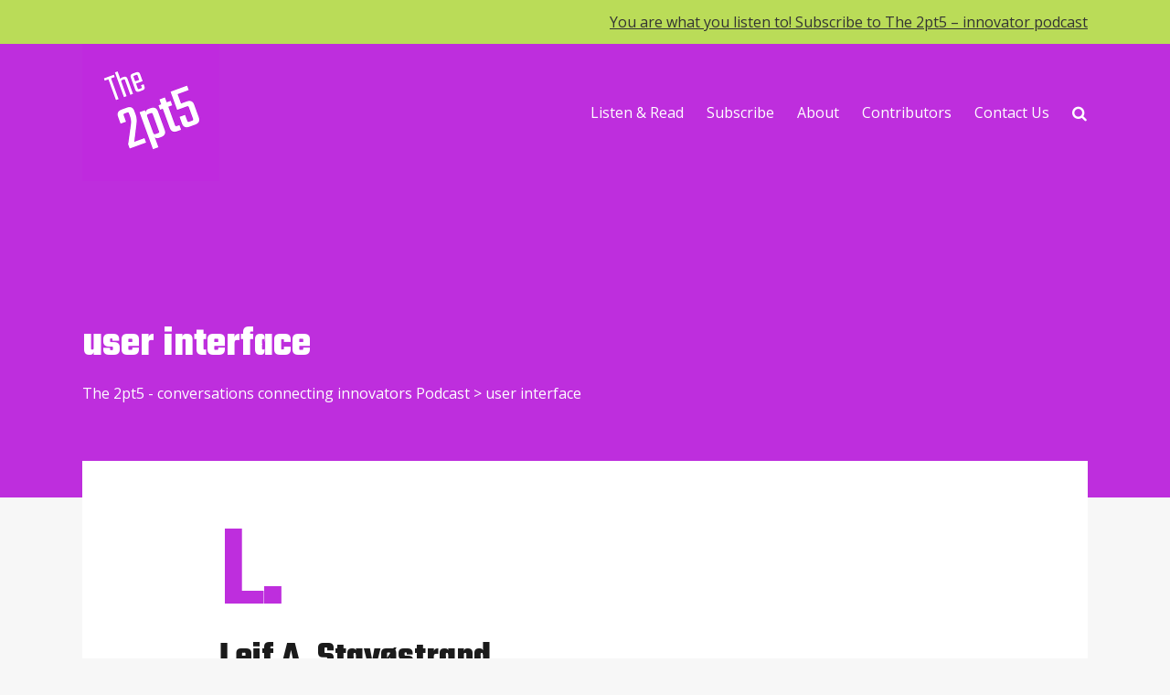

--- FILE ---
content_type: text/html; charset=UTF-8
request_url: https://the2pt5.net/tag/user-interface/
body_size: 17069
content:
<!DOCTYPE html>
<html lang="en-US">

<head>
		<meta charset="UTF-8">
	<meta name="viewport" content="width=device-width, initial-scale=1, maximum-scale=1">
	<meta name="format-detection" content="telephone=no">
	<meta name="theme-color" content="#4834d4">
	<link rel="profile" href="http://gmpg.org/xfn/11">
	<link rel="pingback" href="https://the2pt5.net/xmlrpc.php">
		
	<meta name='robots' content='index, follow, max-image-preview:large, max-snippet:-1, max-video-preview:-1' />
	<style>img:is([sizes="auto" i], [sizes^="auto," i]) { contain-intrinsic-size: 3000px 1500px }</style>
	
	<!-- This site is optimized with the Yoast SEO plugin v26.3 - https://yoast.com/wordpress/plugins/seo/ -->
	<title>user interface Archives - The 2pt5 - conversations connecting innovators Podcast</title>
	<link rel="canonical" href="https://the2pt5.net/tag/user-interface/" />
	<meta property="og:locale" content="en_US" />
	<meta property="og:type" content="article" />
	<meta property="og:title" content="user interface Archives - The 2pt5 - conversations connecting innovators Podcast" />
	<meta property="og:url" content="https://the2pt5.net/tag/user-interface/" />
	<meta property="og:site_name" content="The 2pt5 - conversations connecting innovators Podcast" />
	<meta property="og:image" content="https://the2pt5.net/wp-content/uploads/2019/01/the2pt5-screenshot.png" />
	<meta property="og:image:width" content="2000" />
	<meta property="og:image:height" content="1076" />
	<meta property="og:image:type" content="image/png" />
	<meta name="twitter:card" content="summary_large_image" />
	<meta name="twitter:site" content="@the2pt5" />
	<script type="application/ld+json" class="yoast-schema-graph">{"@context":"https://schema.org","@graph":[{"@type":"CollectionPage","@id":"https://the2pt5.net/tag/user-interface/","url":"https://the2pt5.net/tag/user-interface/","name":"user interface Archives - The 2pt5 - conversations connecting innovators Podcast","isPartOf":{"@id":"https://the2pt5.net/#website"},"primaryImageOfPage":{"@id":"https://the2pt5.net/tag/user-interface/#primaryimage"},"image":{"@id":"https://the2pt5.net/tag/user-interface/#primaryimage"},"thumbnailUrl":"https://the2pt5.net/wp-content/uploads/2021/06/the_2pt5_leif_a_stavostrand_l.jpg","breadcrumb":{"@id":"https://the2pt5.net/tag/user-interface/#breadcrumb"},"inLanguage":"en-US"},{"@type":"ImageObject","inLanguage":"en-US","@id":"https://the2pt5.net/tag/user-interface/#primaryimage","url":"https://the2pt5.net/wp-content/uploads/2021/06/the_2pt5_leif_a_stavostrand_l.jpg","contentUrl":"https://the2pt5.net/wp-content/uploads/2021/06/the_2pt5_leif_a_stavostrand_l.jpg","width":1920,"height":1080,"caption":"Leif A. Stavostrand"},{"@type":"BreadcrumbList","@id":"https://the2pt5.net/tag/user-interface/#breadcrumb","itemListElement":[{"@type":"ListItem","position":1,"name":"Home","item":"https://the2pt5.net/"},{"@type":"ListItem","position":2,"name":"user interface"}]},{"@type":"WebSite","@id":"https://the2pt5.net/#website","url":"https://the2pt5.net/","name":"The 2pt5 - conversations connecting innovators Podcast","description":"","publisher":{"@id":"https://the2pt5.net/#organization"},"potentialAction":[{"@type":"SearchAction","target":{"@type":"EntryPoint","urlTemplate":"https://the2pt5.net/?s={search_term_string}"},"query-input":{"@type":"PropertyValueSpecification","valueRequired":true,"valueName":"search_term_string"}}],"inLanguage":"en-US"},{"@type":"Organization","@id":"https://the2pt5.net/#organization","name":"The 2pt5 | Conversations Connecting Innovators Podcast","url":"https://the2pt5.net/","logo":{"@type":"ImageObject","inLanguage":"en-US","@id":"https://the2pt5.net/#/schema/logo/image/","url":"https://the2pt5.net/wp-content/uploads/2019/01/logo_the_2pt5_300.png","contentUrl":"https://the2pt5.net/wp-content/uploads/2019/01/logo_the_2pt5_300.png","width":300,"height":300,"caption":"The 2pt5 | Conversations Connecting Innovators Podcast"},"image":{"@id":"https://the2pt5.net/#/schema/logo/image/"},"sameAs":["https://www.facebook.com/the2pt5/","https://x.com/the2pt5","https://www.linkedin.com/company/the2pt5/","https://www.youtube.com/channel/UC_5HCbeN7it_rgvgLLGCDDg"]}]}</script>
	<!-- / Yoast SEO plugin. -->


<link rel='dns-prefetch' href='//fonts.googleapis.com' />
<link rel="alternate" type="application/rss+xml" title="The 2pt5 - conversations connecting innovators Podcast &raquo; Feed" href="https://the2pt5.net/feed/" />
<link rel="alternate" type="application/rss+xml" title="The 2pt5 - conversations connecting innovators Podcast &raquo; Comments Feed" href="https://the2pt5.net/comments/feed/" />
<link rel="alternate" type="application/rss+xml" title="The 2pt5 - conversations connecting innovators Podcast &raquo; user interface Tag Feed" href="https://the2pt5.net/tag/user-interface/feed/" />
<script type="text/javascript">
/* <![CDATA[ */
window._wpemojiSettings = {"baseUrl":"https:\/\/s.w.org\/images\/core\/emoji\/16.0.1\/72x72\/","ext":".png","svgUrl":"https:\/\/s.w.org\/images\/core\/emoji\/16.0.1\/svg\/","svgExt":".svg","source":{"concatemoji":"https:\/\/the2pt5.net\/wp-includes\/js\/wp-emoji-release.min.js?ver=2a86b4a271fa63f40ac42a758d2f1a14"}};
/*! This file is auto-generated */
!function(s,n){var o,i,e;function c(e){try{var t={supportTests:e,timestamp:(new Date).valueOf()};sessionStorage.setItem(o,JSON.stringify(t))}catch(e){}}function p(e,t,n){e.clearRect(0,0,e.canvas.width,e.canvas.height),e.fillText(t,0,0);var t=new Uint32Array(e.getImageData(0,0,e.canvas.width,e.canvas.height).data),a=(e.clearRect(0,0,e.canvas.width,e.canvas.height),e.fillText(n,0,0),new Uint32Array(e.getImageData(0,0,e.canvas.width,e.canvas.height).data));return t.every(function(e,t){return e===a[t]})}function u(e,t){e.clearRect(0,0,e.canvas.width,e.canvas.height),e.fillText(t,0,0);for(var n=e.getImageData(16,16,1,1),a=0;a<n.data.length;a++)if(0!==n.data[a])return!1;return!0}function f(e,t,n,a){switch(t){case"flag":return n(e,"\ud83c\udff3\ufe0f\u200d\u26a7\ufe0f","\ud83c\udff3\ufe0f\u200b\u26a7\ufe0f")?!1:!n(e,"\ud83c\udde8\ud83c\uddf6","\ud83c\udde8\u200b\ud83c\uddf6")&&!n(e,"\ud83c\udff4\udb40\udc67\udb40\udc62\udb40\udc65\udb40\udc6e\udb40\udc67\udb40\udc7f","\ud83c\udff4\u200b\udb40\udc67\u200b\udb40\udc62\u200b\udb40\udc65\u200b\udb40\udc6e\u200b\udb40\udc67\u200b\udb40\udc7f");case"emoji":return!a(e,"\ud83e\udedf")}return!1}function g(e,t,n,a){var r="undefined"!=typeof WorkerGlobalScope&&self instanceof WorkerGlobalScope?new OffscreenCanvas(300,150):s.createElement("canvas"),o=r.getContext("2d",{willReadFrequently:!0}),i=(o.textBaseline="top",o.font="600 32px Arial",{});return e.forEach(function(e){i[e]=t(o,e,n,a)}),i}function t(e){var t=s.createElement("script");t.src=e,t.defer=!0,s.head.appendChild(t)}"undefined"!=typeof Promise&&(o="wpEmojiSettingsSupports",i=["flag","emoji"],n.supports={everything:!0,everythingExceptFlag:!0},e=new Promise(function(e){s.addEventListener("DOMContentLoaded",e,{once:!0})}),new Promise(function(t){var n=function(){try{var e=JSON.parse(sessionStorage.getItem(o));if("object"==typeof e&&"number"==typeof e.timestamp&&(new Date).valueOf()<e.timestamp+604800&&"object"==typeof e.supportTests)return e.supportTests}catch(e){}return null}();if(!n){if("undefined"!=typeof Worker&&"undefined"!=typeof OffscreenCanvas&&"undefined"!=typeof URL&&URL.createObjectURL&&"undefined"!=typeof Blob)try{var e="postMessage("+g.toString()+"("+[JSON.stringify(i),f.toString(),p.toString(),u.toString()].join(",")+"));",a=new Blob([e],{type:"text/javascript"}),r=new Worker(URL.createObjectURL(a),{name:"wpTestEmojiSupports"});return void(r.onmessage=function(e){c(n=e.data),r.terminate(),t(n)})}catch(e){}c(n=g(i,f,p,u))}t(n)}).then(function(e){for(var t in e)n.supports[t]=e[t],n.supports.everything=n.supports.everything&&n.supports[t],"flag"!==t&&(n.supports.everythingExceptFlag=n.supports.everythingExceptFlag&&n.supports[t]);n.supports.everythingExceptFlag=n.supports.everythingExceptFlag&&!n.supports.flag,n.DOMReady=!1,n.readyCallback=function(){n.DOMReady=!0}}).then(function(){return e}).then(function(){var e;n.supports.everything||(n.readyCallback(),(e=n.source||{}).concatemoji?t(e.concatemoji):e.wpemoji&&e.twemoji&&(t(e.twemoji),t(e.wpemoji)))}))}((window,document),window._wpemojiSettings);
/* ]]> */
</script>
<link rel='stylesheet' id='ot-google-fonts-css' href='//fonts.googleapis.com/css?family=Teko:300,regular,500,600,700%7COpen+Sans:regular' type='text/css' media='all' />
<style id='wp-emoji-styles-inline-css' type='text/css'>

	img.wp-smiley, img.emoji {
		display: inline !important;
		border: none !important;
		box-shadow: none !important;
		height: 1em !important;
		width: 1em !important;
		margin: 0 0.07em !important;
		vertical-align: -0.1em !important;
		background: none !important;
		padding: 0 !important;
	}
</style>
<link rel='stylesheet' id='wp-block-library-css' href='https://the2pt5.net/wp-includes/css/dist/block-library/style.min.css?ver=2a86b4a271fa63f40ac42a758d2f1a14' type='text/css' media='all' />
<style id='classic-theme-styles-inline-css' type='text/css'>
/*! This file is auto-generated */
.wp-block-button__link{color:#fff;background-color:#32373c;border-radius:9999px;box-shadow:none;text-decoration:none;padding:calc(.667em + 2px) calc(1.333em + 2px);font-size:1.125em}.wp-block-file__button{background:#32373c;color:#fff;text-decoration:none}
</style>
<link rel='stylesheet' id='ultimate_blocks-cgb-style-css-css' href='https://the2pt5.net/wp-content/plugins/ultimate-blocks/dist/blocks.style.build.css?ver=3.4.4' type='text/css' media='all' />
<link rel='stylesheet' id='coblocks-frontend-css' href='https://the2pt5.net/wp-content/plugins/coblocks/dist/style-coblocks-1.css?ver=3.1.16' type='text/css' media='all' />
<link rel='stylesheet' id='coblocks-extensions-css' href='https://the2pt5.net/wp-content/plugins/coblocks/dist/style-coblocks-extensions.css?ver=3.1.16' type='text/css' media='all' />
<link rel='stylesheet' id='coblocks-animation-css' href='https://the2pt5.net/wp-content/plugins/coblocks/dist/style-coblocks-animation.css?ver=2677611078ee87eb3b1c' type='text/css' media='all' />
<style id='global-styles-inline-css' type='text/css'>
:root{--wp--preset--aspect-ratio--square: 1;--wp--preset--aspect-ratio--4-3: 4/3;--wp--preset--aspect-ratio--3-4: 3/4;--wp--preset--aspect-ratio--3-2: 3/2;--wp--preset--aspect-ratio--2-3: 2/3;--wp--preset--aspect-ratio--16-9: 16/9;--wp--preset--aspect-ratio--9-16: 9/16;--wp--preset--color--black: #000000;--wp--preset--color--cyan-bluish-gray: #abb8c3;--wp--preset--color--white: #ffffff;--wp--preset--color--pale-pink: #f78da7;--wp--preset--color--vivid-red: #cf2e2e;--wp--preset--color--luminous-vivid-orange: #ff6900;--wp--preset--color--luminous-vivid-amber: #fcb900;--wp--preset--color--light-green-cyan: #7bdcb5;--wp--preset--color--vivid-green-cyan: #00d084;--wp--preset--color--pale-cyan-blue: #8ed1fc;--wp--preset--color--vivid-cyan-blue: #0693e3;--wp--preset--color--vivid-purple: #9b51e0;--wp--preset--color--accent: #4834d4;--wp--preset--color--accent-contrast: #ffffff;--wp--preset--color--impact: #be2edd;--wp--preset--color--rose-gold: #b76e79;--wp--preset--color--very-light-grey: #eee;--wp--preset--color--cyan-bluish-grey: #dfe6e9;--wp--preset--color--almost-black: #1d1d1d;--wp--preset--color--pure-white: #fff;--wp--preset--gradient--vivid-cyan-blue-to-vivid-purple: linear-gradient(135deg,rgba(6,147,227,1) 0%,rgb(155,81,224) 100%);--wp--preset--gradient--light-green-cyan-to-vivid-green-cyan: linear-gradient(135deg,rgb(122,220,180) 0%,rgb(0,208,130) 100%);--wp--preset--gradient--luminous-vivid-amber-to-luminous-vivid-orange: linear-gradient(135deg,rgba(252,185,0,1) 0%,rgba(255,105,0,1) 100%);--wp--preset--gradient--luminous-vivid-orange-to-vivid-red: linear-gradient(135deg,rgba(255,105,0,1) 0%,rgb(207,46,46) 100%);--wp--preset--gradient--very-light-gray-to-cyan-bluish-gray: linear-gradient(135deg,rgb(238,238,238) 0%,rgb(169,184,195) 100%);--wp--preset--gradient--cool-to-warm-spectrum: linear-gradient(135deg,rgb(74,234,220) 0%,rgb(151,120,209) 20%,rgb(207,42,186) 40%,rgb(238,44,130) 60%,rgb(251,105,98) 80%,rgb(254,248,76) 100%);--wp--preset--gradient--blush-light-purple: linear-gradient(135deg,rgb(255,206,236) 0%,rgb(152,150,240) 100%);--wp--preset--gradient--blush-bordeaux: linear-gradient(135deg,rgb(254,205,165) 0%,rgb(254,45,45) 50%,rgb(107,0,62) 100%);--wp--preset--gradient--luminous-dusk: linear-gradient(135deg,rgb(255,203,112) 0%,rgb(199,81,192) 50%,rgb(65,88,208) 100%);--wp--preset--gradient--pale-ocean: linear-gradient(135deg,rgb(255,245,203) 0%,rgb(182,227,212) 50%,rgb(51,167,181) 100%);--wp--preset--gradient--electric-grass: linear-gradient(135deg,rgb(202,248,128) 0%,rgb(113,206,126) 100%);--wp--preset--gradient--midnight: linear-gradient(135deg,rgb(2,3,129) 0%,rgb(40,116,252) 100%);--wp--preset--font-size--small: 13px;--wp--preset--font-size--medium: 20px;--wp--preset--font-size--large: 36px;--wp--preset--font-size--x-large: 42px;--wp--preset--spacing--20: 0.44rem;--wp--preset--spacing--30: 0.67rem;--wp--preset--spacing--40: 1rem;--wp--preset--spacing--50: 1.5rem;--wp--preset--spacing--60: 2.25rem;--wp--preset--spacing--70: 3.38rem;--wp--preset--spacing--80: 5.06rem;--wp--preset--shadow--natural: 6px 6px 9px rgba(0, 0, 0, 0.2);--wp--preset--shadow--deep: 12px 12px 50px rgba(0, 0, 0, 0.4);--wp--preset--shadow--sharp: 6px 6px 0px rgba(0, 0, 0, 0.2);--wp--preset--shadow--outlined: 6px 6px 0px -3px rgba(255, 255, 255, 1), 6px 6px rgba(0, 0, 0, 1);--wp--preset--shadow--crisp: 6px 6px 0px rgba(0, 0, 0, 1);}:where(.is-layout-flex){gap: 0.5em;}:where(.is-layout-grid){gap: 0.5em;}body .is-layout-flex{display: flex;}.is-layout-flex{flex-wrap: wrap;align-items: center;}.is-layout-flex > :is(*, div){margin: 0;}body .is-layout-grid{display: grid;}.is-layout-grid > :is(*, div){margin: 0;}:where(.wp-block-columns.is-layout-flex){gap: 2em;}:where(.wp-block-columns.is-layout-grid){gap: 2em;}:where(.wp-block-post-template.is-layout-flex){gap: 1.25em;}:where(.wp-block-post-template.is-layout-grid){gap: 1.25em;}.has-black-color{color: var(--wp--preset--color--black) !important;}.has-cyan-bluish-gray-color{color: var(--wp--preset--color--cyan-bluish-gray) !important;}.has-white-color{color: var(--wp--preset--color--white) !important;}.has-pale-pink-color{color: var(--wp--preset--color--pale-pink) !important;}.has-vivid-red-color{color: var(--wp--preset--color--vivid-red) !important;}.has-luminous-vivid-orange-color{color: var(--wp--preset--color--luminous-vivid-orange) !important;}.has-luminous-vivid-amber-color{color: var(--wp--preset--color--luminous-vivid-amber) !important;}.has-light-green-cyan-color{color: var(--wp--preset--color--light-green-cyan) !important;}.has-vivid-green-cyan-color{color: var(--wp--preset--color--vivid-green-cyan) !important;}.has-pale-cyan-blue-color{color: var(--wp--preset--color--pale-cyan-blue) !important;}.has-vivid-cyan-blue-color{color: var(--wp--preset--color--vivid-cyan-blue) !important;}.has-vivid-purple-color{color: var(--wp--preset--color--vivid-purple) !important;}.has-black-background-color{background-color: var(--wp--preset--color--black) !important;}.has-cyan-bluish-gray-background-color{background-color: var(--wp--preset--color--cyan-bluish-gray) !important;}.has-white-background-color{background-color: var(--wp--preset--color--white) !important;}.has-pale-pink-background-color{background-color: var(--wp--preset--color--pale-pink) !important;}.has-vivid-red-background-color{background-color: var(--wp--preset--color--vivid-red) !important;}.has-luminous-vivid-orange-background-color{background-color: var(--wp--preset--color--luminous-vivid-orange) !important;}.has-luminous-vivid-amber-background-color{background-color: var(--wp--preset--color--luminous-vivid-amber) !important;}.has-light-green-cyan-background-color{background-color: var(--wp--preset--color--light-green-cyan) !important;}.has-vivid-green-cyan-background-color{background-color: var(--wp--preset--color--vivid-green-cyan) !important;}.has-pale-cyan-blue-background-color{background-color: var(--wp--preset--color--pale-cyan-blue) !important;}.has-vivid-cyan-blue-background-color{background-color: var(--wp--preset--color--vivid-cyan-blue) !important;}.has-vivid-purple-background-color{background-color: var(--wp--preset--color--vivid-purple) !important;}.has-black-border-color{border-color: var(--wp--preset--color--black) !important;}.has-cyan-bluish-gray-border-color{border-color: var(--wp--preset--color--cyan-bluish-gray) !important;}.has-white-border-color{border-color: var(--wp--preset--color--white) !important;}.has-pale-pink-border-color{border-color: var(--wp--preset--color--pale-pink) !important;}.has-vivid-red-border-color{border-color: var(--wp--preset--color--vivid-red) !important;}.has-luminous-vivid-orange-border-color{border-color: var(--wp--preset--color--luminous-vivid-orange) !important;}.has-luminous-vivid-amber-border-color{border-color: var(--wp--preset--color--luminous-vivid-amber) !important;}.has-light-green-cyan-border-color{border-color: var(--wp--preset--color--light-green-cyan) !important;}.has-vivid-green-cyan-border-color{border-color: var(--wp--preset--color--vivid-green-cyan) !important;}.has-pale-cyan-blue-border-color{border-color: var(--wp--preset--color--pale-cyan-blue) !important;}.has-vivid-cyan-blue-border-color{border-color: var(--wp--preset--color--vivid-cyan-blue) !important;}.has-vivid-purple-border-color{border-color: var(--wp--preset--color--vivid-purple) !important;}.has-vivid-cyan-blue-to-vivid-purple-gradient-background{background: var(--wp--preset--gradient--vivid-cyan-blue-to-vivid-purple) !important;}.has-light-green-cyan-to-vivid-green-cyan-gradient-background{background: var(--wp--preset--gradient--light-green-cyan-to-vivid-green-cyan) !important;}.has-luminous-vivid-amber-to-luminous-vivid-orange-gradient-background{background: var(--wp--preset--gradient--luminous-vivid-amber-to-luminous-vivid-orange) !important;}.has-luminous-vivid-orange-to-vivid-red-gradient-background{background: var(--wp--preset--gradient--luminous-vivid-orange-to-vivid-red) !important;}.has-very-light-gray-to-cyan-bluish-gray-gradient-background{background: var(--wp--preset--gradient--very-light-gray-to-cyan-bluish-gray) !important;}.has-cool-to-warm-spectrum-gradient-background{background: var(--wp--preset--gradient--cool-to-warm-spectrum) !important;}.has-blush-light-purple-gradient-background{background: var(--wp--preset--gradient--blush-light-purple) !important;}.has-blush-bordeaux-gradient-background{background: var(--wp--preset--gradient--blush-bordeaux) !important;}.has-luminous-dusk-gradient-background{background: var(--wp--preset--gradient--luminous-dusk) !important;}.has-pale-ocean-gradient-background{background: var(--wp--preset--gradient--pale-ocean) !important;}.has-electric-grass-gradient-background{background: var(--wp--preset--gradient--electric-grass) !important;}.has-midnight-gradient-background{background: var(--wp--preset--gradient--midnight) !important;}.has-small-font-size{font-size: var(--wp--preset--font-size--small) !important;}.has-medium-font-size{font-size: var(--wp--preset--font-size--medium) !important;}.has-large-font-size{font-size: var(--wp--preset--font-size--large) !important;}.has-x-large-font-size{font-size: var(--wp--preset--font-size--x-large) !important;}
:where(.wp-block-post-template.is-layout-flex){gap: 1.25em;}:where(.wp-block-post-template.is-layout-grid){gap: 1.25em;}
:where(.wp-block-columns.is-layout-flex){gap: 2em;}:where(.wp-block-columns.is-layout-grid){gap: 2em;}
:root :where(.wp-block-pullquote){font-size: 1.5em;line-height: 1.6;}
</style>
<link rel='stylesheet' id='ub-extension-style-css-css' href='https://the2pt5.net/wp-content/plugins/ultimate-blocks/src/extensions/style.css?ver=2a86b4a271fa63f40ac42a758d2f1a14' type='text/css' media='all' />
<link rel='stylesheet' id='mc4wp-form-basic-css' href='https://the2pt5.net/wp-content/plugins/mailchimp-for-wp/assets/css/form-basic.css?ver=4.10.8' type='text/css' media='all' />
<link rel='stylesheet' id='wp-components-css' href='https://the2pt5.net/wp-includes/css/dist/components/style.min.css?ver=2a86b4a271fa63f40ac42a758d2f1a14' type='text/css' media='all' />
<link rel='stylesheet' id='godaddy-styles-css' href='https://the2pt5.net/wp-content/plugins/coblocks/includes/Dependencies/GoDaddy/Styles/build/latest.css?ver=2.0.2' type='text/css' media='all' />
<link rel='stylesheet' id='mnky-main-css' href='https://the2pt5.net/wp-content/themes/typograph/style.css?ver=1.0.4' type='text/css' media='all' />
<style id='mnky-main-inline-css' type='text/css'>
.has-accent-color { color: #4834d4; }.has-accent-background-color { background-color: #4834d4; }.has-accent-contrast-color { color: #ffffff; }.has-accent-contrast-background-color { background-color: #ffffff; }.has-impact-color { color: #be2edd; }.has-impact-background-color { background-color: #be2edd; }
input[type='submit'],input[type=button], button, #mobile-site-navigation .mobile-menu-header, #wp-calendar #today, .widget .tagcloud a, .article-labels span, .post-format-badge, .archive-layout .more-link, .entry-content p a:hover, .entry-content ul li a:hover, .tag-links span a, #wrapper .author .author-info a:hover, #comments .comment-navigation a:hover, .page-links span, .pagination .current, .pagination a:hover, .page-links a span:hover, #load-posts a, .scrollToTop {background-color:#4834d4;}			#comments p.comment-notes:before, p.logged-in-as:before, p.must-log-in:before, .sticky .post-preview:after, .format-chat p:nth-child(odd):before {color:#4834d4;}				input:focus, textarea:focus, .entry-content p a, .entry-content ul li a, #comments .comment-navigation a, #sidebar .widget.widget_nav_menu ul li.current-menu-item a, #sidebar.float-right .widget.widget_nav_menu ul li.current-menu-item a {border-color:#4834d4;}			input:focus, textarea:focus {box-shadow: inset 0 0 0 1px #4834d4;}		.entry-content p a, .entry-content ul li a, #comments .comment-navigation a {box-shadow: inset 0px -2px 0px #4834d4;}			input[type='submit'],input[type=button], button, .entry-content p a:hover, .entry-content ul li a:hover, .article-labels span,  #wrapper .author .author-info a:hover, .tag-links span a, .widget .tagcloud a, .widget .tagcloud a.tag-cloud-link:hover, .page-links span, .pagination .current, .pagination a:hover, .page-links a span:hover, #load-posts a, .scrollToTop, #wp-calendar #today, #wp-calendar #today a, .archive-layout .more-link {color:#ffffff;}					.post-dropcap, .widget-post-dropcap, .related-post-dropcap, #comments .comments-title-number, #site-navigation ul li a:hover, #site-navigation ul li.current-menu-item > a, #site-navigation ul li.current-menu-ancestor > a, #site-navigation ul li.current-menu-parent > a, .site-links .search_button:hover, .page-sidebar .widget a:hover, .footer-sidebar .widget a:hover, .site-info .widget a:hover, .sticky .entry-title:after {color:#be2edd;}					.header-search .toggle-header-search:hover span, .page-header .flexslider .flex-control-paging li a {background-color:#be2edd;}					#comments .comment-list .bypostauthor .comment-author img {border-color:#be2edd;}					.wp-block-button__link:not(.has-background), .wp-block-button__link:not(.has-background):active, .wp-block-button__link:not(.has-background):focus, .wp-block-button__link:not(.has-background):hover, .wp-block-file .wp-block-file__button {background-color:#4834d4;}			.wp-block-button__link:not(.has-text-color), .wp-block-button__link:not(.has-text-color):active, .wp-block-button__link:not(.has-text-color):focus, .wp-block-button__link:not(.has-text-color):hover, .wp-block-file__button, .wp-block-file a.wp-block-file__button:active, .wp-block-file a.wp-block-file__button:focus, .wp-block-file a.wp-block-file__button:hover, .wp-block-file a.wp-block-file__button:visited {color:#ffffff;}	#main, #site-header #header-container, #top-bar, #mobile-site-header, #container, .inner, .page-header-inner, .header-search, .header-search .search-input {max-width:1100px; }.mps-content-container {width:1160px; }@media only screen and (max-width : 1160px){.header-search .searchform-wrapper {padding:0 30px;} .header-search .toggle-header-search {right:30px;}}@media only screen and (min-width : 1100px){.no-sidebar .entry-content .alignwide {width : 1100px; margin-left:-150px; margin-right : -150px;}}@media only screen and (min-width : 1100px){.boxed-layout .no-sidebar .entry-content .alignfull, .no-sidebar .archive-style-blog-boxes .entry-content .alignfull {width : calc(100% + 300px); margin-left:-150px; margin-right : -150px;}}@media only screen and (min-width : 1100px){.boxed-layout .no-sidebar .entry-content .wp-block-gallery.alignfull, .no-sidebar .archive-style-blog-boxes .entry-content .wp-block-gallery.alignfull {width : calc(100% + 316px); margin-left:-158px; margin-right : -158px;}}@media only screen and (min-width : 920px){.boxed-layout .no-sidebar .entry-content .alignwide, .no-sidebar .archive-style-blog-boxes .entry-content .alignwide {width : calc(100% + 120px); margin-left:-60px; margin-right : -60px;}}@media only screen and (min-width : 1100px){.boxed-layout .no-sidebar .entry-content .wp-block-columns.alignwide, .no-sidebar .archive-style-blog-boxes .entry-content .wp-block-columns.alignwide {width : calc(100% + 180px); margin-left:-90px; margin-right : -90px;}}.boxed-layout #container:not(.no-sidebar) {max-width:980px; }.blog .no-sidebar .article-inner-wrapper, .archive .no-sidebar .article-inner-wrapper, .search-results .no-sidebar .article-inner-wrapper, .search-no-results #container.no-sidebar .entry-content {max-width:800px; }@media only screen and (max-width : 1160px){.no-sidebar .archive-container .pagination:not(.navigation) {padding: 0 30px;}}body, select, textarea, input, button, #comments h3.comment-reply-title #cancel-comment-reply-link{font-family: "Open Sans",Arial,Helvetica,sans-serif;font-weight:normal;}body{color:#333333; font-size:16px}a, #content h4.wpb_toggle, .entry-meta-blog .meta-author, .entry-header .entry-meta, .entry-header .entry-meta a, .pagination a, .page-links span.page-links-title, .page-links a span, #comments .comment-meta a, #comments .comment-reply-link, #comments h3.comment-reply-title #cancel-comment-reply-link, #comments .comment-navigation a {color:#333333;}#site-navigation, #site-navigation ul li a, #site-navigation .mnky-menu-posts h6 {font-family: "Open Sans",Arial,Helvetica,sans-serif;font-weight:normal;}h1, h2, h3, h4, h5, h6, .previous-post-link a, .next-post-link a, .post-dropcap, .related-post-dropcap, .comments-title-number, #wrapper .author .fn a, .widget-post-dropcap, .mnky-post-links .previous-post-title, .mnky-post-links .next-post-title{font-family: "Teko",Arial,Helvetica,sans-serif;font-weight:600;}h1, h2, h3, h4, h5, h6, h1 a, h2 a, h3 a, h4 a, h5 a, h6 a {color:#1b1b1b}#comments .comment-author .fn, #wrapper .author .fn a {color:#1b1b1b}#site-header, #site-header #header-wrapper {height:150px;}#site-header, #site-header #header-wrapper {background-color:#be2edd;}#top-bar-wrapper, #top-bar .widget_nav_menu ul li ul{background:#badc58}#top-bar-wrapper .widget, #top-bar .widget-title, #top-bar .search-input {color:#333333}#top-bar-wrapper .widget a {color:#333333}#top-bar-wrapper .widget a:hover{color:#eb4d4b}#site-navigation ul > li, #site-logo .site-title, #site-navigation #menu-sidebar {line-height:150px}.site-links .search_button {line-height:calc(150px - 1px)}.header-search .search-input {height:150px}#site-navigation ul li a {font-size:16px}#site-navigation ul li a, #site-navigation ul li.menu-button a:hover, #site-navigation ul li.menu-button-dark a:hover, #site-logo .site-title a, .site-links .search_button, .toggle-mobile-menu i, .header-search .search-input {color:#ffffff}.header-search .toggle-header-search span {background-color:#ffffff}#site-navigation ul li a:hover, .site-links .search_button:hover, .site-links .header_cart_link i:hover, #site-navigation ul li.current-menu-item > a, #site-navigation ul li.current-menu-ancestor > a, #site-navigation ul li.current-menu-parent > a {color:#ffffff}.header-search .toggle-header-search:hover span {background-color:#ffffff}#site-navigation ul li ul li a {font-size:14px}#site-navigation ul li ul {background-color:#ffffff}#site-navigation ul li ul li a, #site-navigation ul li ul li a:hover, #site-navigation ul li ul li.current-menu-item > a, #site-navigation .mnky-menu-posts .menu-post-container h6 {color:#000000}#site-navigation ul li ul li a:hover, #site-navigation ul li ul li.current-menu-item > a, .single-post #site-navigation ul li ul li.current_page_parent > a, #site-navigation ul li ul li.current-menu-ancestor > a {background-color:#dff9fb}#mobile-site-header, #mobile-site-navigation .mobile-menu-header{background:#be2edd}#mobile-site-header .toggle-mobile-menu i, #mobile-site-header #mobile-site-logo h1.site-title a, #mobile-header-sidebar .widget, #mobile-header-sidebar .widget a, #mobile-site-navigation .mobile-menu-header {color:#ffffff}#site-logo img.retina-logo{width:150px; height:150px;}#mobile-site-header #site-logo img.retina-logo{width:70px; height:70px;}.page-header {background:#be2edd}.page-header h1, .mnky_breadcrumbs, .mnky_breadcrumbs a, .entry-meta, .entry-meta a {color:#ffffff}.page-header-slider h2 a, .page-header h4, .page-header-slider .slider-meta {color:#ffffff}.page-header .flexslider .flex-control-paging li a {background:#ffffff}.page-header h4 {color:#ffffff}.page-header-slider .slider-meta {color:#ffffff}.page-header .flexslider .flex-control-paging li a {background:#ffffff}.page-header .page-header-slider h2:hover {text-shadow: 0px 7px 10px #be2edd}.page-header .large-title, .page-header .page-header-slider .large-title {font-size:150px}.archive-layout {padding: 60px 30px; margin-bottom: 120px;}.archive-layout:after {visibility: hidden;}#main, .boxed-layout #main {background: none; margin: -40px auto 120px auto; padding: 0px;}.boxed-layout .site-footer .inner {padding-top: 60px;}#wrapper, #main, .boxed-layout #wrapper {background: #f7f7f7;}.archive-layout {background: #ffffff;}.archive-layout .post-dropcap, .archive-layout .entry-title, .entry-meta-blog {text-align:left}.footer-sidebar{background-color:#f2f2f2}.footer-sidebar .footer-col-3:nth-child(1) {width:25%}.footer-sidebar .footer-col-3:nth-child(2) {width:25%}.footer-sidebar .footer-col-3:nth-child(3) {width:50%}.footer-sidebar .row_two .footer-col-3:nth-child(1) {width:25%}.footer-sidebar .row_two .footer-col-3:nth-child(2) {width:50%}.footer-sidebar .row_two .footer-col-3:nth-child(3) {width:25%}.site-info {text-align:center}.site-info .copyright-separator {border-color:rgba(89,102,120,0.14)}
</style>
<link rel='stylesheet' id='mnky-post-icons-css' href='https://the2pt5.net/wp-content/themes/typograph/assets/css/post-icons.css?ver=1.0.4' type='text/css' media='all' />
<link rel='stylesheet' id='font-awesome-css' href='https://the2pt5.net/wp-content/themes/typograph/assets/css/font-awesome.min.css?ver=4.7.0' type='text/css' media='all' />
<script type="text/javascript" src="https://the2pt5.net/wp-includes/js/jquery/jquery.min.js?ver=3.7.1" id="jquery-core-js"></script>
<script type="text/javascript" src="https://the2pt5.net/wp-includes/js/jquery/jquery-migrate.min.js?ver=3.4.1" id="jquery-migrate-js"></script>
<link rel="https://api.w.org/" href="https://the2pt5.net/wp-json/" /><link rel="alternate" title="JSON" type="application/json" href="https://the2pt5.net/wp-json/wp/v2/tags/903" /><link rel="EditURI" type="application/rsd+xml" title="RSD" href="https://the2pt5.net/xmlrpc.php?rsd" />

<style type="text/css">.recentcomments a{display:inline !important;padding:0 !important;margin:0 !important;}</style><style type="text/css">.broken_link, a.broken_link {
	text-decoration: line-through;
}</style><style id="uagb-style-conditional-extension">@media (min-width: 1025px){body .uag-hide-desktop.uagb-google-map__wrap,body .uag-hide-desktop{display:none !important}}@media (min-width: 768px) and (max-width: 1024px){body .uag-hide-tab.uagb-google-map__wrap,body .uag-hide-tab{display:none !important}}@media (max-width: 767px){body .uag-hide-mob.uagb-google-map__wrap,body .uag-hide-mob{display:none !important}}</style><link rel="icon" href="https://the2pt5.net/wp-content/uploads/2019/01/cropped-the_2pt5_512-2-32x32.png" sizes="32x32" />
<link rel="icon" href="https://the2pt5.net/wp-content/uploads/2019/01/cropped-the_2pt5_512-2-192x192.png" sizes="192x192" />
<link rel="apple-touch-icon" href="https://the2pt5.net/wp-content/uploads/2019/01/cropped-the_2pt5_512-2-180x180.png" />
<meta name="msapplication-TileImage" content="https://the2pt5.net/wp-content/uploads/2019/01/cropped-the_2pt5_512-2-270x270.png" />
		<style type="text/css" id="wp-custom-css">
			h1.site-title{font-weight: 800 !important; letter-spacing: -2px;}		</style>
		</head>
	
<body class="archive tag tag-user-interface tag-903 wp-custom-logo wp-theme-typograph sticky-sidebar boxed-layout" id="site-body" itemscope itemtype="http://schema.org/WebPage">
		
	<div id="wrapper">
		
	
	<div id="top-bar-wrapper" class="clearfix">
		<div id="top-bar" itemscope itemtype="http://schema.org/WPSideBar">
				
			
							<div id="topright-widget-area" class="clearfix">
					<div id="text-6" class="widget widget_text">			<div class="textwidget"><p><u><a href="https://the2pt5.net/subscribe/">You are what you listen to! Subscribe to The 2pt5 &#8211; innovator podcast</a></u></p>
</div>
		</div>				</div>
				
		</div>
	</div>
	
		
			


	
<header id="mobile-site-header" class="mobile-header">
	<div id="mobile-site-logo">
		<a href="https://the2pt5.net/">
				<img src="https://the2pt5.net/wp-content/uploads/2019/01/logo_the_2pt5_300.png" width="70" height="70" alt="The 2pt5 &#8211; conversations connecting innovators Podcast" class="default-logo" />
				<img src="https://the2pt5.net/wp-content/uploads/2019/01/logo_the_2pt5_300.png" width="70" height="70" alt="The 2pt5 &#8211; conversations connecting innovators Podcast" class="retina-logo" />
			</a>	</div>	
	
	
	
		<a href="#mobile-site-navigation" class="toggle-mobile-menu"><i class="fa fa-bars"></i></a>	
			
</header>	
	
	
<header id="site-header" class="header-standard" itemscope itemtype="http://schema.org/WPHeader">
	<div id="header-wrapper">
		<div id="header-container" class="clearfix">
			<div id="site-logo">
				<a href="https://the2pt5.net/">
				<img src="https://the2pt5.net/wp-content/uploads/2019/01/logo_the_2pt5_300.png" width="150" height="150" alt="The 2pt5 &#8211; conversations connecting innovators Podcast" class="default-logo" />
				<img src="https://the2pt5.net/wp-content/uploads/2019/01/logo_the_2pt5_300.png" width="150" height="150" alt="The 2pt5 &#8211; conversations connecting innovators Podcast" class="retina-logo" />
			</a>			</div>			
				
			<div id="site-navigation" class="" itemscope itemtype="http://schema.org/SiteNavigationElement">
									
				<div class="site-links">
															
											<button class="toggle-header-search search_button" type="button">
							<i class="fa fa-search"></i>
						</button>
															
				</div>
				
				<nav id="secondary-navigation" class="menu-container-2"><ul id="menu-main-menu" class="menu"><li id="menu-item-1929" class="menu-item menu-item-type-custom menu-item-object-custom menu-item-home menu-item-1929"><a href="https://the2pt5.net/">Listen &#038; Read</a></li>
<li id="menu-item-1713" class="menu-item menu-item-type-post_type menu-item-object-page menu-item-1713"><a href="https://the2pt5.net/subscribe/">Subscribe</a></li>
<li id="menu-item-1602" class="menu-item menu-item-type-post_type menu-item-object-page menu-item-1602"><a href="https://the2pt5.net/about/">About</a></li>
<li id="menu-item-1676" class="menu-item menu-item-type-post_type menu-item-object-page menu-item-1676"><a href="https://the2pt5.net/contributors/">Contributors</a></li>
<li id="menu-item-1623" class="menu-item menu-item-type-post_type menu-item-object-page menu-item-1623"><a href="https://the2pt5.net/contact/">Contact Us</a></li>
</ul></nav>			</div><!-- #site-navigation -->
												
							<div class="header-search">
						<div class="searchform-wrapper">
		<form method="get" class="searchform" action="https://the2pt5.net/">
			<input onfocus="this.value=''" onblur="this.value='Type and hit enter to search ...'" type="text" value="Search..." name="s" class="search-input" />
		</form>
	</div>					<div class="toggle-header-search">
						<span></span>
						<span></span>
					</div>
				</div>
			
		</div><!-- #header-container -->
	</div><!-- #header-wrapper -->	
</header><!-- #site-header -->
		
	
		
	
		<header class="page-header clearfix">
			<div class="page-header-inner">	
				<h1>
					user interface				
				</h1>	
				<div class="mnky_breadcrumbs" typeof="BreadcrumbList" vocab="http://schema.org/"><!-- Breadcrumb NavXT 7.4.1 -->
<span property="itemListElement" typeof="ListItem"><a property="item" typeof="WebPage" title="Go to The 2pt5 - conversations connecting innovators Podcast." href="https://the2pt5.net" class="home" ><span property="name">The 2pt5 - conversations connecting innovators Podcast</span></a><meta property="position" content="1"></span> &gt; <span property="itemListElement" typeof="ListItem"><span property="name" class="archive taxonomy post_tag current-item">user interface</span><meta property="url" content="https://the2pt5.net/tag/user-interface/"><meta property="position" content="2"></span></div>			
							</div>	
		</header><!-- .page-header -->
			
		
	
	
			
		<div id="main" class="clearfix">

		

		<div id="container" class="no-sidebar">
					
				<div id="content">
					<div class="archive-container clearfix">
								
	<article itemtype="http://schema.org/Article" itemscope="" id="post-2524" class="archive-layout clearfix archive-style-blog-boxes post-2524 post type-post status-publish format-standard has-post-thumbnail hentry category-episodes category-featured tag-app tag-baden-wurttemberg tag-battery tag-bergen tag-boat-club tag-boat-sharing tag-boating tag-boats tag-business-model tag-connecting tag-conversations tag-e-commerce tag-e-mobility tag-electric-propulsion-systems tag-energy tag-energy-storage tag-entrepreneur tag-eu-green-deal tag-evoy tag-fast-charger tag-floro tag-focus tag-founder tag-future tag-going-electric tag-growth tag-harbor tag-hydrogen tag-id3 tag-ideas tag-innovation tag-innovators tag-investment tag-ionity tag-ipad tag-lamborghini tag-methods tag-motivation tag-motor tag-norway tag-ocean tag-off-grid tag-open-a-market tag-outboard-engine tag-pacific tag-podcast tag-pv tag-retrofit tag-roi tag-series-a tag-ship tag-ship-yard tag-smartphone tag-software tag-solar tag-sound tag-startup tag-supercharger tag-tools tag-torqeedo tag-user-experience tag-user-interface tag-vision tag-volkswagen tag-volvo-penta tag-watersports" >
	<div class="article-inner-wrapper clearfix">
	
			
					
		<header class="post-entry-header">
							<div class="post-dropcap">
					L.				</div>
						
			<h2 class="entry-title"><a itemprop="mainEntityOfPage" href="https://the2pt5.net/leif-a-stavostrand/" target="_self" rel="bookmark"><span itemprop="headline">Leif A. Stavøstrand</span></a></h2>
		</header><!-- .entry-header -->
		
		<div class="entry-meta-blog"></div>		
				
					<div itemprop="articleBody" class="entry-content">
				
<p>In this episode of The 2pt5 innovator podcast my guest is Leif A. Stavøstrand, the co-founder and CEO of Evoy in Norway. Evoy is building electric boat motor systems and takes e-mobility to the waters.</p>



<figure class="wp-block-image size-large"><img decoding="async" width="1024" height="576" src="https://the2pt5.net/wp-content/uploads/2021/06/the_2pt5_leif_a_stavostrand_l-1024x576.jpg" alt="Leif A. Stavostrand" class="wp-image-2531" srcset="https://the2pt5.net/wp-content/uploads/2021/06/the_2pt5_leif_a_stavostrand_l-1024x576.jpg 1024w, https://the2pt5.net/wp-content/uploads/2021/06/the_2pt5_leif_a_stavostrand_l-300x169.jpg 300w, https://the2pt5.net/wp-content/uploads/2021/06/the_2pt5_leif_a_stavostrand_l-768x432.jpg 768w, https://the2pt5.net/wp-content/uploads/2021/06/the_2pt5_leif_a_stavostrand_l-1536x864.jpg 1536w, https://the2pt5.net/wp-content/uploads/2021/06/the_2pt5_leif_a_stavostrand_l.jpg 1920w" sizes="(max-width: 1024px) 100vw, 1024px" /><figcaption class="wp-element-caption">(c) Evoy</figcaption></figure>



 <a href="https://the2pt5.net/leif-a-stavostrand/" class="more-link">Read more</a>			</div>
				
		
				<div class="hidden-meta" itemprop="image" itemscope itemtype="https://schema.org/ImageObject"><meta itemprop="url" content="https://the2pt5.net/wp-content/uploads/2021/06/the_2pt5_leif_a_stavostrand_l.jpg"><meta itemprop="width" content="1920"><meta itemprop="height" content="1080"></div>	
		
					<time datetime="2021-06-28T11:47:34+02:00" itemprop="datePublished"></time><time datetime="2024-05-23T17:51:22+02:00" itemprop="dateModified"></time>
				
		
					<div class="hidden-meta" itemprop="author" itemscope itemtype="http://schema.org/Person"><meta itemprop="name" content="Klaus Reichert"></div>
				
		<div class="hidden-meta" itemprop="publisher" itemscope itemtype="https://schema.org/Organization">
			<div class="hidden-meta" itemprop="logo" itemscope itemtype="https://schema.org/ImageObject">
			<meta itemprop="url" content="">
			<meta itemprop="width" content="">
			<meta itemprop="height" content="">
			</div>
			<meta itemprop="name" content="The 2pt5 - conversations connecting innovators Podcast">
		</div>
	</div>
	</article><!-- #post-2524 -->						
													<div class="pagination">
															</div>
											</div>	
					
				</div><!-- #content -->
				
					</div><!-- #container -->
		
	</div><!-- #main  -->

	
<footer class="site-footer" id="site-footer" itemscope itemtype="http://schema.org/WPFooter">

					<div class="footer-sidebar clearfix" itemscope itemtype="http://schema.org/WPSideBar">
							<div class="inner">
											<div class="footer-row row_one clearfix">
															<div class="footer-col-3">
									<div class="widget-area">
										<div id="text-1" class="widget widget_text"><h3 class="widget-title">Links</h3>			<div class="textwidget"><ul>
<li>Listen: <a href="https://the2pt5.net/applepodcasts" target="_blank" rel="noopener">Apple</a>, <a href="https://the2pt5.net/spotify" target="_blank" rel="noopener">Spotify</a>, <a href="https://the2pt5.net/youtube" target="_blank" rel="noopener">Youtube</a></li>
<li><a href="/">Read</a></li>
<li><a href="https://the2pt5.net/subscribe/">Subscribe</a></li>
<li><a href="https://the2pt5.net/about/">About</a></li>
<li><a href="https://the2pt5.net/contributors/">Contributors</a></li>
<li><a href="https://the2pt5.net/nominate/">Nominate an Innovator</a></li>
<li><a href="https://the2pt5.net/contact/">Contact</a></li>
</ul>
</div>
		</div>									</div>
								</div>
							
															<div class="footer-col-3">
									<div class="widget-area">
										<div id="text-2" class="widget widget_text"><h3 class="widget-title">Follow The 2pt5</h3>			<div class="textwidget"><ul>
<li><a href="https://the2pt5.net/applepodcasts" target="_blank" rel="noopener">iTunes Apple Podcasts</a></li>
<li><a href="https://the2pt5.net/googlepodcasts" target="_blank" rel="noopener">Google Podcasts</a></li>
<li><a href="https://the2pt5.net/spotify" target="_blank" rel="noopener">Spotify</a></li>
<li><a href="https://the2pt5.net/amazonmusic" target="_blank" rel="noopener">Amazon Music</a></li>
<li><a href="https://the2pt5.net/youtube" target="_blank" rel="noopener">YouTube</a></li>
<li><a href="https://the2pt5.net/twitter" target="_blank" rel="noopener">Twitter</a></li>
<li><a href="https://the2pt5.net/facebook" target="_blank" rel="noopener">Facebook</a></li>
<li><a href="https://podchaser.com/the2pt5" target="_blank" rel="noopener">Podchaser</a></li>
<li><a href="https://feeds.simplecast.com/pTGyfYV1" target="_blank" rel="noopener">RSS Podcast</a></li>
</ul>
</div>
		</div>									</div>	
								</div>
							
															<div class="footer-col-3">
									<div class="widget-area">
												<div id="mnky-recent-posts-2" class="widget mnky_recent_posts_widget">		<h3 class="widget-title">Latest Episodes &#038; Posts</h3>		<ul>
											<li>
					<a href="https://the2pt5.net/maggie-bayless/">
					<div class="widget-post-dropcap">
						M.					</div>
					<div class="widget-post-title">
						Maggie Bayless					</div>
					</a>
				</li>
											<li>
					<a href="https://the2pt5.net/tomasz-gackoski/">
					<div class="widget-post-dropcap">
						T.					</div>
					<div class="widget-post-title">
						Tomasz Gackoski					</div>
					</a>
				</li>
											<li>
					<a href="https://the2pt5.net/pederasplund/">
					<div class="widget-post-dropcap">
						P.					</div>
					<div class="widget-post-title">
						Peder Asplund					</div>
					</a>
				</li>
					</ul>
		</div>									</div>	
								</div>
							
													</div><!-- .footer-row -->
						
											<div class="footer-row row_two clearfix">
															<div class="footer-col-3">
									<div class="widget-area">
										<div id="text-3" class="widget widget_text"><h3 class="widget-title">About</h3>			<div class="textwidget"><p style="max-width: 90%;">The 2pt5 &#8211; Conversations Connecting Innovators Podcast is hosted by <a href="https://www.klausreichert.de" target="_blank" rel="noopener">Klaus Reichert</a> in Baden-Württemberg, in the Southwest of Germany &#8211; <u><a href="https://the2pt5.net/about/">read more</a></u></p>
<p>&nbsp;</p>
</div>
		</div>									</div>
								</div>
							
															<div class="footer-col-3">
									<div class="widget-area">
										<div id="custom_html-4" class="widget_text widget widget_custom_html"><h3 class="widget-title">Subscribe</h3><div class="textwidget custom-html-widget"><script>(function() {
	window.mc4wp = window.mc4wp || {
		listeners: [],
		forms: {
			on: function(evt, cb) {
				window.mc4wp.listeners.push(
					{
						event   : evt,
						callback: cb
					}
				);
			}
		}
	}
})();
</script><!-- Mailchimp for WordPress v4.10.8 - https://wordpress.org/plugins/mailchimp-for-wp/ --><form id="mc4wp-form-1" class="mc4wp-form mc4wp-form-1630 mc4wp-form-basic" method="post" data-id="1630" data-name="Short_Subscibe" ><div class="mc4wp-form-fields"><p class="newsletter clearfix" style="max-width:90%">
<input type="email" name="EMAIL" placeholder="Your email address" required /><input type="submit" value="Subscribe" />
</p>
<p class="newsletter">Latest episodes, posts and news delivered right to your inbox!</p></div><label style="display: none !important;">Leave this field empty if you're human: <input type="text" name="_mc4wp_honeypot" value="" tabindex="-1" autocomplete="off" /></label><input type="hidden" name="_mc4wp_timestamp" value="1762435033" /><input type="hidden" name="_mc4wp_form_id" value="1630" /><input type="hidden" name="_mc4wp_form_element_id" value="mc4wp-form-1" /><div class="mc4wp-response"></div></form><!-- / Mailchimp for WordPress Plugin --></div></div>									</div>	
								</div>
							
							
															<div class="footer-col-3">
									<div class="widget-area">
																			</div>	
								</div>
													</div><!-- .footer-row -->
						
						
						<div class="site-info" itemscope itemtype="http://schema.org/WPSideBar"> 
														<div class="copyright-separator"></div>
								
								<div id="text-4" class="widget widget_text">			<div class="textwidget"><h2 style="color: #596678;"><strong>The 2pt5</strong></h2>
<p>The two point five &#8211; conversations connecting innovators podcast.<br />
© 2023 <u><a href="https://twitter.com/klausreichert" target="_blank" rel="noopener">Klaus Reichert</a></u> | <u><a href="/legal/">Legal</a></u></p>
</div>
		</div>												</div>	
						
				</div><!-- .inner -->
						</div><!-- .footer-sidebar -->
			
		
</footer><!-- .site-footer -->	
	<div id="mobile-menu-bg"></div>	
	<div id="side-menu-bg"></div>
</div><!-- #wrapper -->
	
<nav id="mobile-site-navigation">
	<span class="mobile-menu-header"><span class="mobile-menu-heading">Menu</span><i class="fa fa-times toggle-mobile-menu"></i></span>
	<ul id="menu-main-menu-1" class="menu"><li class="menu-item menu-item-type-custom menu-item-object-custom menu-item-home menu-item-1929"><a href="https://the2pt5.net/">Listen &#038; Read</a><span></span></li>
<li class="menu-item menu-item-type-post_type menu-item-object-page menu-item-1713"><a href="https://the2pt5.net/subscribe/">Subscribe</a><span></span></li>
<li class="menu-item menu-item-type-post_type menu-item-object-page menu-item-1602"><a href="https://the2pt5.net/about/">About</a><span></span></li>
<li class="menu-item menu-item-type-post_type menu-item-object-page menu-item-1676"><a href="https://the2pt5.net/contributors/">Contributors</a><span></span></li>
<li class="menu-item menu-item-type-post_type menu-item-object-page menu-item-1623"><a href="https://the2pt5.net/contact/">Contact Us</a><span></span></li>
</ul>	
	<div id="mobile-menu-sidebar" class="clearfix">
		<div id="search-3" class="widget widget_search"><div class="widget-title">Search The 2pt5</div>	<div class="searchform-wrapper">
		<form method="get" class="searchform" action="https://the2pt5.net/">
			<input onfocus="this.value=''" onblur="this.value='Type and hit enter to search ...'" type="text" value="Search..." name="s" class="search-input" />
		</form>
	</div></div><div id="text-5" class="widget widget_text"><div class="widget-title">Have a story to share?</div>			<div class="textwidget"><p>Hit us on <u><a href="https://twitter.com/the2pt5" target="_blank" rel="noopener">Twitter</a></u> or get in touch via email <u><a href="mailto:hello@the2pt5.net?subject=Get in Touch&amp;body=Dear The 2pt5">hello@the2pt5.net</a></u></p>
</div>
		</div>	</div>
	
	
</nav><!-- #mobile-site-navigation -->


<a href="#top" class="scrollToTop"><i class="fa fa-angle-up"></i></a>
<script type="speculationrules">
{"prefetch":[{"source":"document","where":{"and":[{"href_matches":"\/*"},{"not":{"href_matches":["\/wp-*.php","\/wp-admin\/*","\/wp-content\/uploads\/*","\/wp-content\/*","\/wp-content\/plugins\/*","\/wp-content\/themes\/typograph\/*","\/*\\?(.+)"]}},{"not":{"selector_matches":"a[rel~=\"nofollow\"]"}},{"not":{"selector_matches":".no-prefetch, .no-prefetch a"}}]},"eagerness":"conservative"}]}
</script>
        <script>
            // Do not change this comment line otherwise Speed Optimizer won't be able to detect this script

            (function () {
                const calculateParentDistance = (child, parent) => {
                    let count = 0;
                    let currentElement = child;

                    // Traverse up the DOM tree until we reach parent or the top of the DOM
                    while (currentElement && currentElement !== parent) {
                        currentElement = currentElement.parentNode;
                        count++;
                    }

                    // If parent was not found in the hierarchy, return -1
                    if (!currentElement) {
                        return -1; // Indicates parent is not an ancestor of element
                    }

                    return count; // Number of layers between element and parent
                }
                const isMatchingClass = (linkRule, href, classes, ids) => {
                    return classes.includes(linkRule.value)
                }
                const isMatchingId = (linkRule, href, classes, ids) => {
                    return ids.includes(linkRule.value)
                }
                const isMatchingDomain = (linkRule, href, classes, ids) => {
                    if(!URL.canParse(href)) {
                        return false
                    }

                    const url = new URL(href)
                    const host = url.host
                    const hostsToMatch = [host]

                    if(host.startsWith('www.')) {
                        hostsToMatch.push(host.substring(4))
                    } else {
                        hostsToMatch.push('www.' + host)
                    }

                    return hostsToMatch.includes(linkRule.value)
                }
                const isMatchingExtension = (linkRule, href, classes, ids) => {
                    if(!URL.canParse(href)) {
                        return false
                    }

                    const url = new URL(href)

                    return url.pathname.endsWith('.' + linkRule.value)
                }
                const isMatchingSubdirectory = (linkRule, href, classes, ids) => {
                    if(!URL.canParse(href)) {
                        return false
                    }

                    const url = new URL(href)

                    return url.pathname.startsWith('/' + linkRule.value + '/')
                }
                const isMatchingProtocol = (linkRule, href, classes, ids) => {
                    if(!URL.canParse(href)) {
                        return false
                    }

                    const url = new URL(href)

                    return url.protocol === linkRule.value + ':'
                }
                const isMatchingExternal = (linkRule, href, classes, ids) => {
                    if(!URL.canParse(href) || !URL.canParse(document.location.href)) {
                        return false
                    }

                    const matchingProtocols = ['http:', 'https:']
                    const siteUrl = new URL(document.location.href)
                    const linkUrl = new URL(href)

                    // Links to subdomains will appear to be external matches according to JavaScript,
                    // but the PHP rules will filter those events out.
                    return matchingProtocols.includes(linkUrl.protocol) && siteUrl.host !== linkUrl.host
                }
                const isMatch = (linkRule, href, classes, ids) => {
                    switch (linkRule.type) {
                        case 'class':
                            return isMatchingClass(linkRule, href, classes, ids)
                        case 'id':
                            return isMatchingId(linkRule, href, classes, ids)
                        case 'domain':
                            return isMatchingDomain(linkRule, href, classes, ids)
                        case 'extension':
                            return isMatchingExtension(linkRule, href, classes, ids)
                        case 'subdirectory':
                            return isMatchingSubdirectory(linkRule, href, classes, ids)
                        case 'protocol':
                            return isMatchingProtocol(linkRule, href, classes, ids)
                        case 'external':
                            return isMatchingExternal(linkRule, href, classes, ids)
                        default:
                            return false;
                    }
                }
                const track = (element) => {
                    const href = element.href ?? null
                    const classes = Array.from(element.classList)
                    const ids = [element.id]
                    const linkRules = [{"type":"extension","value":"pdf"},{"type":"extension","value":"zip"},{"type":"protocol","value":"mailto"},{"type":"protocol","value":"tel"}]
                    if(linkRules.length === 0) {
                        return
                    }

                    // For link rules that target an id, we need to allow that id to appear
                    // in any ancestor up to the 7th ancestor. This loop looks for those matches
                    // and counts them.
                    linkRules.forEach((linkRule) => {
                        if(linkRule.type !== 'id') {
                            return;
                        }

                        const matchingAncestor = element.closest('#' + linkRule.value)

                        if(!matchingAncestor || matchingAncestor.matches('html, body')) {
                            return;
                        }

                        const depth = calculateParentDistance(element, matchingAncestor)

                        if(depth < 7) {
                            ids.push(linkRule.value)
                        }
                    });

                    // For link rules that target a class, we need to allow that class to appear
                    // in any ancestor up to the 7th ancestor. This loop looks for those matches
                    // and counts them.
                    linkRules.forEach((linkRule) => {
                        if(linkRule.type !== 'class') {
                            return;
                        }

                        const matchingAncestor = element.closest('.' + linkRule.value)

                        if(!matchingAncestor || matchingAncestor.matches('html, body')) {
                            return;
                        }

                        const depth = calculateParentDistance(element, matchingAncestor)

                        if(depth < 7) {
                            classes.push(linkRule.value)
                        }
                    });

                    const hasMatch = linkRules.some((linkRule) => {
                        return isMatch(linkRule, href, classes, ids)
                    })

                    if(!hasMatch) {
                        return
                    }

                    const url = "https://the2pt5.net/wp-content/plugins/independent-analytics/iawp-click-endpoint.php";
                    const body = {
                        href: href,
                        classes: classes.join(' '),
                        ids: ids.join(' '),
                        ...{"payload":{"resource":"term_archive","term_id":903,"page":1},"signature":"faa268d6c92a72686b5df78f82a59fa5"}                    };

                    if (navigator.sendBeacon) {
                        let blob = new Blob([JSON.stringify(body)], {
                            type: "application/json"
                        });
                        navigator.sendBeacon(url, blob);
                    } else {
                        const xhr = new XMLHttpRequest();
                        xhr.open("POST", url, true);
                        xhr.setRequestHeader("Content-Type", "application/json;charset=UTF-8");
                        xhr.send(JSON.stringify(body))
                    }
                }
                document.addEventListener('mousedown', function (event) {
                                        if (navigator.webdriver || /bot|crawler|spider|crawling|semrushbot|chrome-lighthouse/i.test(navigator.userAgent)) {
                        return;
                    }
                    
                    const element = event.target.closest('a')

                    if(!element) {
                        return
                    }

                    const isPro = false
                    if(!isPro) {
                        return
                    }

                    // Don't track left clicks with this event. The click event is used for that.
                    if(event.button === 0) {
                        return
                    }

                    track(element)
                })
                document.addEventListener('click', function (event) {
                                        if (navigator.webdriver || /bot|crawler|spider|crawling|semrushbot|chrome-lighthouse/i.test(navigator.userAgent)) {
                        return;
                    }
                    
                    const element = event.target.closest('a, button, input[type="submit"], input[type="button"]')

                    if(!element) {
                        return
                    }

                    const isPro = false
                    if(!isPro) {
                        return
                    }

                    track(element)
                })
                document.addEventListener('play', function (event) {
                                        if (navigator.webdriver || /bot|crawler|spider|crawling|semrushbot|chrome-lighthouse/i.test(navigator.userAgent)) {
                        return;
                    }
                    
                    const element = event.target.closest('audio, video')

                    if(!element) {
                        return
                    }

                    const isPro = false
                    if(!isPro) {
                        return
                    }

                    track(element)
                }, true)
                document.addEventListener("DOMContentLoaded", function (e) {
                    if (document.hasOwnProperty("visibilityState") && document.visibilityState === "prerender") {
                        return;
                    }

                                            if (navigator.webdriver || /bot|crawler|spider|crawling|semrushbot|chrome-lighthouse/i.test(navigator.userAgent)) {
                            return;
                        }
                    
                    let referrer_url = null;

                    if (typeof document.referrer === 'string' && document.referrer.length > 0) {
                        referrer_url = document.referrer;
                    }

                    const params = location.search.slice(1).split('&').reduce((acc, s) => {
                        const [k, v] = s.split('=');
                        return Object.assign(acc, {[k]: v});
                    }, {});

                    const url = "https://the2pt5.net/wp-json/iawp/search";
                    const body = {
                        referrer_url,
                        utm_source: params.utm_source,
                        utm_medium: params.utm_medium,
                        utm_campaign: params.utm_campaign,
                        utm_term: params.utm_term,
                        utm_content: params.utm_content,
                        gclid: params.gclid,
                        ...{"payload":{"resource":"term_archive","term_id":903,"page":1},"signature":"faa268d6c92a72686b5df78f82a59fa5"}                    };

                    if (navigator.sendBeacon) {
                        let blob = new Blob([JSON.stringify(body)], {
                            type: "application/json"
                        });
                        navigator.sendBeacon(url, blob);
                    } else {
                        const xhr = new XMLHttpRequest();
                        xhr.open("POST", url, true);
                        xhr.setRequestHeader("Content-Type", "application/json;charset=UTF-8");
                        xhr.send(JSON.stringify(body))
                    }
                });
            })();
        </script>
        <script>(function() {function maybePrefixUrlField () {
  const value = this.value.trim()
  if (value !== '' && value.indexOf('http') !== 0) {
    this.value = 'http://' + value
  }
}

const urlFields = document.querySelectorAll('.mc4wp-form input[type="url"]')
for (let j = 0; j < urlFields.length; j++) {
  urlFields[j].addEventListener('blur', maybePrefixUrlField)
}
})();</script><script type="text/javascript" src="https://the2pt5.net/wp-content/plugins/coblocks/dist/js/coblocks-animation.js?ver=3.1.16" id="coblocks-animation-js"></script>
<script type="text/javascript" src="https://the2pt5.net/wp-content/plugins/coblocks/dist/js/vendors/tiny-swiper.js?ver=3.1.16" id="coblocks-tiny-swiper-js"></script>
<script type="text/javascript" id="coblocks-tinyswiper-initializer-js-extra">
/* <![CDATA[ */
var coblocksTinyswiper = {"carouselPrevButtonAriaLabel":"Previous","carouselNextButtonAriaLabel":"Next","sliderImageAriaLabel":"Image"};
/* ]]> */
</script>
<script type="text/javascript" src="https://the2pt5.net/wp-content/plugins/coblocks/dist/js/coblocks-tinyswiper-initializer.js?ver=3.1.16" id="coblocks-tinyswiper-initializer-js"></script>
<script type="text/javascript" src="https://the2pt5.net/wp-content/themes/typograph/assets/js/init.js?ver=1.0.4" id="mnky-main-script-js"></script>
<script type="text/javascript" src="https://the2pt5.net/wp-content/themes/typograph/assets/js/sticky-header-smart.js?ver=1.0.4" id="mnky-sticky-header-smart-script-js"></script>
<script type="text/javascript" src="https://the2pt5.net/wp-content/themes/typograph/assets/js/theia-sticky-sidebar.js?ver=2a86b4a271fa63f40ac42a758d2f1a14" id="theia-sticky-sidebar-js"></script>
<script type="text/javascript" defer src="https://the2pt5.net/wp-content/plugins/mailchimp-for-wp/assets/js/forms.js?ver=4.10.8" id="mc4wp-forms-api-js"></script>
</body>
</html>

--- FILE ---
content_type: text/css
request_url: https://the2pt5.net/wp-content/themes/typograph/assets/css/post-icons.css?ver=1.0.4
body_size: 1031
content:
@font-face {
	font-family: 'post-icons';
	src:url('../fonts/post-icons/post-icons.eot?-tlcx8y');
	src:url('../fonts/post-icons/post-icons.eot?#iefix-tlcx8y') format('embedded-opentype'),
		url('../fonts/post-icons/post-icons.woff?-tlcx8y') format('woff'),
		url('../fonts/post-icons/post-icons.ttf?-tlcx8y') format('truetype'),
		url('../fonts/post-icons/post-icons.svg?-tlcx8y#post-icons') format('svg');
	font-weight: normal;
	font-style: normal;
}

.post-icon  {
	font-family: 'post-icons';
	speak: none;
	font-style: normal;
	font-weight: normal;
	font-variant: normal;
	text-transform: none;
	line-height: 1;

	/* Better Font Rendering =========== */
	-webkit-font-smoothing: antialiased;
	-moz-osx-font-smoothing: grayscale;
}

.icon-views:before {
  content: "\e9a9";
}
.icon-grid:before {
  content: "\e905";
}
.icon-grid-2:before {
  content: "\e906";
}
.icon-comments:before {
  content: "\e902";
}
.icon-right-2:before {
  content: "\e903";
}
.icon-left-2:before {
  content: "\e904";
}
.icon-left:before {
  content: "\e900";
}
.icon-right:before {
  content: "\e901";
}
.icon-quote:before {
  content: "\e977";
}
